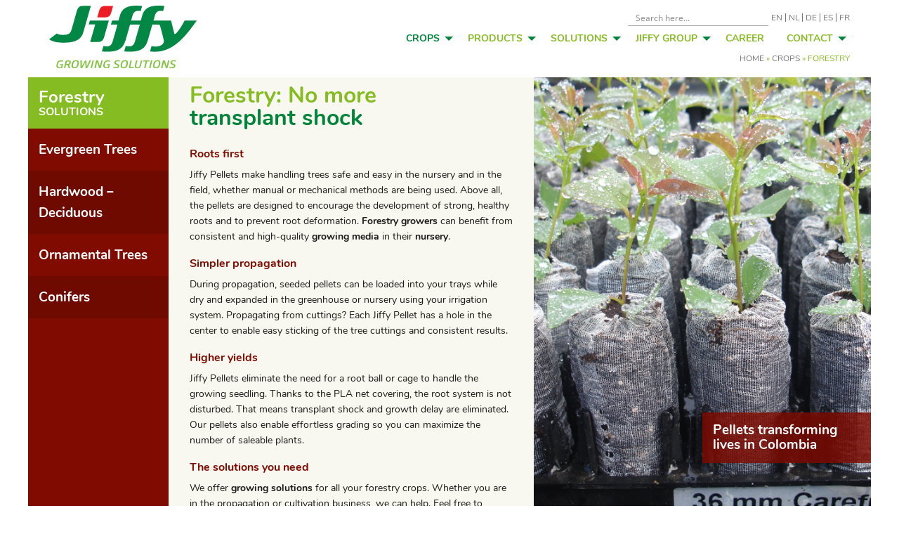

--- FILE ---
content_type: text/html; charset=UTF-8
request_url: https://jiffygroup.com/wp-admin/admin-ajax.php
body_size: -275
content:
{"success":1,"data":[],"posts":{"remove":[],"hide":[]},"redirect":"","blocker":"","debug":"","geo":""}

--- FILE ---
content_type: image/svg+xml
request_url: https://jiffygroup.com/wp-content/themes/jiffy/assets/icons/youtube.svg
body_size: 222
content:
<?xml version="1.0" encoding="UTF-8" standalone="no"?>
<!DOCTYPE svg PUBLIC "-//W3C//DTD SVG 1.1//EN" "http://www.w3.org/Graphics/SVG/1.1/DTD/svg11.dtd">
<svg width="100%" height="100%" viewBox="0 0 800 800" version="1.1" xmlns="http://www.w3.org/2000/svg" xmlns:xlink="http://www.w3.org/1999/xlink" xml:space="preserve" xmlns:serif="http://www.serif.com/" style="fill-rule:evenodd;clip-rule:evenodd;stroke-linejoin:round;stroke-miterlimit:2;">
    <path d="M352.598,310.961L481.7,399.998L352.598,489.036L352.598,310.961ZM800,0L800,800L0,800L0,0L800,0ZM627.197,334.595C627.197,280.602 583.427,236.832 529.433,236.832L270.567,236.832C216.573,236.832 172.803,280.602 172.803,334.595L172.803,465.405C172.803,519.398 216.573,563.168 270.567,563.168L529.433,563.168C583.427,563.168 627.197,519.398 627.197,465.405L627.197,334.595Z" style="fill:rgb(205,32,31);fill-rule:nonzero;"/>
</svg>
